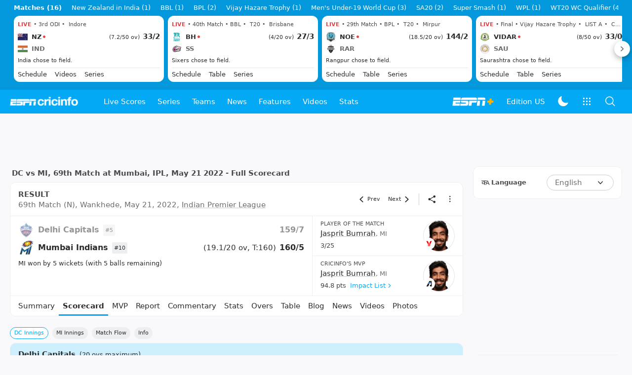

--- FILE ---
content_type: text/html; charset=utf-8
request_url: https://www.google.com/recaptcha/api2/aframe
body_size: 268
content:
<!DOCTYPE HTML><html><head><meta http-equiv="content-type" content="text/html; charset=UTF-8"></head><body><script nonce="l811L5QF3NVkE0nhQMHbtQ">/** Anti-fraud and anti-abuse applications only. See google.com/recaptcha */ try{var clients={'sodar':'https://pagead2.googlesyndication.com/pagead/sodar?'};window.addEventListener("message",function(a){try{if(a.source===window.parent){var b=JSON.parse(a.data);var c=clients[b['id']];if(c){var d=document.createElement('img');d.src=c+b['params']+'&rc='+(localStorage.getItem("rc::a")?sessionStorage.getItem("rc::b"):"");window.document.body.appendChild(d);sessionStorage.setItem("rc::e",parseInt(sessionStorage.getItem("rc::e")||0)+1);localStorage.setItem("rc::h",'1768725682319');}}}catch(b){}});window.parent.postMessage("_grecaptcha_ready", "*");}catch(b){}</script></body></html>